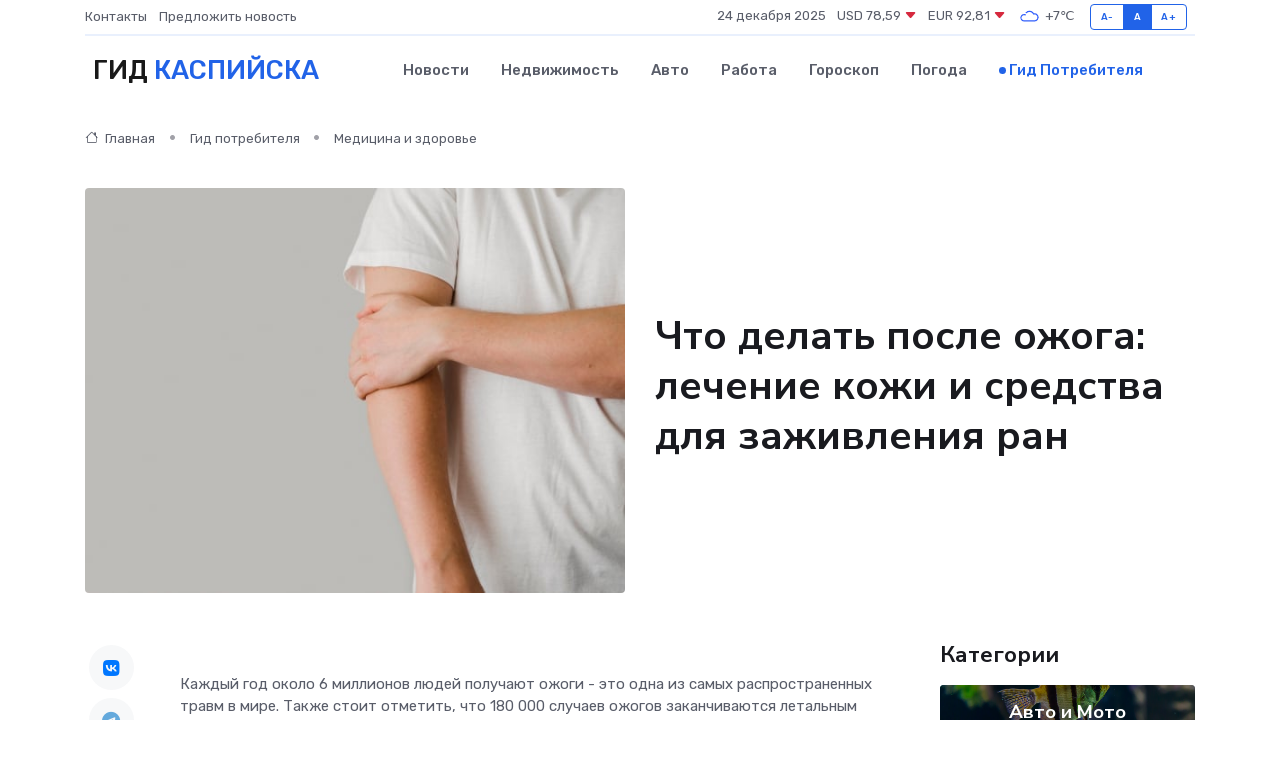

--- FILE ---
content_type: text/html; charset=UTF-8
request_url: https://kaspijsk-gid.ru/poleznoe/chto-delat-posle-ozhoga.htm
body_size: 13938
content:
<!DOCTYPE html>
<html lang="ru">
<head>
	<meta charset="utf-8">
	<meta name="csrf-token" content="5OhdKBQhGdxgQ0p7MPwuXtrUFlHBEN99jaIkVdW1">
    <meta http-equiv="X-UA-Compatible" content="IE=edge">
    <meta name="viewport" content="width=device-width, initial-scale=1">
    <title>Что делать после ожога: лечение кожи и средства для заживления ран</title>
    <meta name="description" property="description" content="Гид потребителя в Каспийске. Что делать после ожога: лечение кожи и средства для заживления ран">
    
    <meta property="fb:pages" content="105958871990207" />
    <link rel="shortcut icon" type="image/x-icon" href="https://kaspijsk-gid.ru/favicon.svg">
    <link rel="canonical" href="https://kaspijsk-gid.ru/poleznoe/chto-delat-posle-ozhoga.htm">
    <link rel="preconnect" href="https://fonts.gstatic.com">
    <link rel="dns-prefetch" href="https://fonts.googleapis.com">
    <link rel="dns-prefetch" href="https://pagead2.googlesyndication.com">
    <link rel="dns-prefetch" href="https://res.cloudinary.com">
    <link href="https://fonts.googleapis.com/css2?family=Nunito+Sans:wght@400;700&family=Rubik:wght@400;500;700&display=swap" rel="stylesheet">
    <link rel="stylesheet" type="text/css" href="https://kaspijsk-gid.ru/assets/font-awesome/css/all.min.css">
    <link rel="stylesheet" type="text/css" href="https://kaspijsk-gid.ru/assets/bootstrap-icons/bootstrap-icons.css">
    <link rel="stylesheet" type="text/css" href="https://kaspijsk-gid.ru/assets/tiny-slider/tiny-slider.css">
    <link rel="stylesheet" type="text/css" href="https://kaspijsk-gid.ru/assets/glightbox/css/glightbox.min.css">
    <link rel="stylesheet" type="text/css" href="https://kaspijsk-gid.ru/assets/plyr/plyr.css">
    <link id="style-switch" rel="stylesheet" type="text/css" href="https://kaspijsk-gid.ru/assets/css/style.css">
    <link rel="stylesheet" type="text/css" href="https://kaspijsk-gid.ru/assets/css/style2.css">

    <meta name="twitter:card" content="summary">
    <meta name="twitter:site" content="@mysite">
    <meta name="twitter:title" content="Что делать после ожога: лечение кожи и средства для заживления ран">
    <meta name="twitter:description" content="Гид потребителя в Каспийске. Что делать после ожога: лечение кожи и средства для заживления ран">
    <meta name="twitter:creator" content="@mysite">
    <meta name="twitter:image:src" content="https://kaspijsk-gid.ru/images/logo.gif">
    <meta name="twitter:domain" content="kaspijsk-gid.ru">
    <meta name="twitter:card" content="summary_large_image" /><meta name="twitter:image" content="https://kaspijsk-gid.ru/images/logo.gif">

    <meta property="og:url" content="http://kaspijsk-gid.ru/poleznoe/chto-delat-posle-ozhoga.htm">
    <meta property="og:title" content="Что делать после ожога: лечение кожи и средства для заживления ран">
    <meta property="og:description" content="Гид потребителя в Каспийске. Что делать после ожога: лечение кожи и средства для заживления ран">
    <meta property="og:type" content="website">
    <meta property="og:image" content="https://kaspijsk-gid.ru/images/logo.gif">
    <meta property="og:locale" content="ru_RU">
    <meta property="og:site_name" content="Гид Каспийска">
    

    <link rel="image_src" href="https://kaspijsk-gid.ru/images/logo.gif" />

    <link rel="alternate" type="application/rss+xml" href="https://kaspijsk-gid.ru/feed" title="Каспийск: гид, новости, афиша">
        <script async src="https://pagead2.googlesyndication.com/pagead/js/adsbygoogle.js"></script>
    <script>
        (adsbygoogle = window.adsbygoogle || []).push({
            google_ad_client: "ca-pub-0899253526956684",
            enable_page_level_ads: true
        });
    </script>
        
    
    
    
    <script>if (window.top !== window.self) window.top.location.replace(window.self.location.href);</script>
    <script>if(self != top) { top.location=document.location;}</script>

<!-- Google tag (gtag.js) -->
<script async src="https://www.googletagmanager.com/gtag/js?id=G-71VQP5FD0J"></script>
<script>
  window.dataLayer = window.dataLayer || [];
  function gtag(){dataLayer.push(arguments);}
  gtag('js', new Date());

  gtag('config', 'G-71VQP5FD0J');
</script>
</head>
<body>
<script type="text/javascript" > (function(m,e,t,r,i,k,a){m[i]=m[i]||function(){(m[i].a=m[i].a||[]).push(arguments)}; m[i].l=1*new Date();k=e.createElement(t),a=e.getElementsByTagName(t)[0],k.async=1,k.src=r,a.parentNode.insertBefore(k,a)}) (window, document, "script", "https://mc.yandex.ru/metrika/tag.js", "ym"); ym(54007324, "init", {}); ym(86840228, "init", { clickmap:true, trackLinks:true, accurateTrackBounce:true, webvisor:true });</script> <noscript><div><img src="https://mc.yandex.ru/watch/54007324" style="position:absolute; left:-9999px;" alt="" /><img src="https://mc.yandex.ru/watch/86840228" style="position:absolute; left:-9999px;" alt="" /></div></noscript>
<script type="text/javascript">
    new Image().src = "//counter.yadro.ru/hit?r"+escape(document.referrer)+((typeof(screen)=="undefined")?"":";s"+screen.width+"*"+screen.height+"*"+(screen.colorDepth?screen.colorDepth:screen.pixelDepth))+";u"+escape(document.URL)+";h"+escape(document.title.substring(0,150))+";"+Math.random();
</script>
<!-- Rating@Mail.ru counter -->
<script type="text/javascript">
var _tmr = window._tmr || (window._tmr = []);
_tmr.push({id: "3138453", type: "pageView", start: (new Date()).getTime()});
(function (d, w, id) {
  if (d.getElementById(id)) return;
  var ts = d.createElement("script"); ts.type = "text/javascript"; ts.async = true; ts.id = id;
  ts.src = "https://top-fwz1.mail.ru/js/code.js";
  var f = function () {var s = d.getElementsByTagName("script")[0]; s.parentNode.insertBefore(ts, s);};
  if (w.opera == "[object Opera]") { d.addEventListener("DOMContentLoaded", f, false); } else { f(); }
})(document, window, "topmailru-code");
</script><noscript><div>
<img src="https://top-fwz1.mail.ru/counter?id=3138453;js=na" style="border:0;position:absolute;left:-9999px;" alt="Top.Mail.Ru" />
</div></noscript>
<!-- //Rating@Mail.ru counter -->

<header class="navbar-light navbar-sticky header-static">
    <div class="navbar-top d-none d-lg-block small">
        <div class="container">
            <div class="d-md-flex justify-content-between align-items-center my-1">
                <!-- Top bar left -->
                <ul class="nav">
                    <li class="nav-item">
                        <a class="nav-link ps-0" href="https://kaspijsk-gid.ru/contacts">Контакты</a>
                    </li>
                    <li class="nav-item">
                        <a class="nav-link ps-0" href="https://kaspijsk-gid.ru/sendnews">Предложить новость</a>
                    </li>
                    
                </ul>
                <!-- Top bar right -->
                <div class="d-flex align-items-center">
                    
                    <ul class="list-inline mb-0 text-center text-sm-end me-3">
						<li class="list-inline-item">
							<span>24 декабря 2025</span>
						</li>
                        <li class="list-inline-item">
                            <a class="nav-link px-0" href="https://kaspijsk-gid.ru/currency">
                                <span>USD 78,59 <i class="bi bi-caret-down-fill text-danger"></i></span>
                            </a>
						</li>
                        <li class="list-inline-item">
                            <a class="nav-link px-0" href="https://kaspijsk-gid.ru/currency">
                                <span>EUR 92,81 <i class="bi bi-caret-down-fill text-danger"></i></span>
                            </a>
						</li>
						<li class="list-inline-item">
                            <a class="nav-link px-0" href="https://kaspijsk-gid.ru/pogoda">
                                <svg xmlns="http://www.w3.org/2000/svg" width="25" height="25" viewBox="0 0 30 30"><path fill="#315EFB" fill-rule="evenodd" d="M25.036 13.066a4.948 4.948 0 0 1 0 5.868A4.99 4.99 0 0 1 20.99 21H8.507a4.49 4.49 0 0 1-3.64-1.86 4.458 4.458 0 0 1 0-5.281A4.491 4.491 0 0 1 8.506 12c.686 0 1.37.159 1.996.473a.5.5 0 0 1 .16.766l-.33.399a.502.502 0 0 1-.598.132 2.976 2.976 0 0 0-3.346.608 3.007 3.007 0 0 0 .334 4.532c.527.396 1.177.59 1.836.59H20.94a3.54 3.54 0 0 0 2.163-.711 3.497 3.497 0 0 0 1.358-3.206 3.45 3.45 0 0 0-.706-1.727A3.486 3.486 0 0 0 20.99 12.5c-.07 0-.138.016-.208.02-.328.02-.645.085-.947.192a.496.496 0 0 1-.63-.287 4.637 4.637 0 0 0-.445-.874 4.495 4.495 0 0 0-.584-.733A4.461 4.461 0 0 0 14.998 9.5a4.46 4.46 0 0 0-3.177 1.318 2.326 2.326 0 0 0-.135.147.5.5 0 0 1-.592.131 5.78 5.78 0 0 0-.453-.19.5.5 0 0 1-.21-.79A5.97 5.97 0 0 1 14.998 8a5.97 5.97 0 0 1 4.237 1.757c.398.399.704.85.966 1.319.262-.042.525-.076.79-.076a4.99 4.99 0 0 1 4.045 2.066zM0 0v30V0zm30 0v30V0z"></path></svg>
                                <span>+7&#8451;</span>
                            </a>
						</li>
					</ul>

                    <!-- Font size accessibility START -->
                    <div class="btn-group me-2" role="group" aria-label="font size changer">
                        <input type="radio" class="btn-check" name="fntradio" id="font-sm">
                        <label class="btn btn-xs btn-outline-primary mb-0" for="font-sm">A-</label>

                        <input type="radio" class="btn-check" name="fntradio" id="font-default" checked>
                        <label class="btn btn-xs btn-outline-primary mb-0" for="font-default">A</label>

                        <input type="radio" class="btn-check" name="fntradio" id="font-lg">
                        <label class="btn btn-xs btn-outline-primary mb-0" for="font-lg">A+</label>
                    </div>

                    
                </div>
            </div>
            <!-- Divider -->
            <div class="border-bottom border-2 border-primary opacity-1"></div>
        </div>
    </div>

    <!-- Logo Nav START -->
    <nav class="navbar navbar-expand-lg">
        <div class="container">
            <!-- Logo START -->
            <a class="navbar-brand" href="https://kaspijsk-gid.ru" style="text-align: end;">
                
                			<span class="ms-2 fs-3 text-uppercase fw-normal">Гид <span style="color: #2163e8;">Каспийска</span></span>
                            </a>
            <!-- Logo END -->

            <!-- Responsive navbar toggler -->
            <button class="navbar-toggler ms-auto" type="button" data-bs-toggle="collapse"
                data-bs-target="#navbarCollapse" aria-controls="navbarCollapse" aria-expanded="false"
                aria-label="Toggle navigation">
                <span class="text-body h6 d-none d-sm-inline-block">Menu</span>
                <span class="navbar-toggler-icon"></span>
            </button>

            <!-- Main navbar START -->
            <div class="collapse navbar-collapse" id="navbarCollapse">
                <ul class="navbar-nav navbar-nav-scroll mx-auto">
                                        <li class="nav-item"> <a class="nav-link" href="https://kaspijsk-gid.ru/news">Новости</a></li>
                                        <li class="nav-item"> <a class="nav-link" href="https://kaspijsk-gid.ru/realty">Недвижимость</a></li>
                                        <li class="nav-item"> <a class="nav-link" href="https://kaspijsk-gid.ru/auto">Авто</a></li>
                                        <li class="nav-item"> <a class="nav-link" href="https://kaspijsk-gid.ru/job">Работа</a></li>
                                        <li class="nav-item"> <a class="nav-link" href="https://kaspijsk-gid.ru/horoscope">Гороскоп</a></li>
                                        <li class="nav-item"> <a class="nav-link" href="https://kaspijsk-gid.ru/pogoda">Погода</a></li>
                                        <li class="nav-item"> <a class="nav-link active" href="https://kaspijsk-gid.ru/poleznoe">Гид потребителя</a></li>
                                    </ul>
            </div>
            <!-- Main navbar END -->

            
        </div>
    </nav>
    <!-- Logo Nav END -->
</header>
    <main>
        <!-- =======================
                Main content START -->
        <section class="pt-3 pb-lg-5">
            <div class="container" data-sticky-container>
                <div class="row">
                    <!-- Main Post START -->
                    <div class="col-lg-9">
                        <!-- Categorie Detail START -->
                        <div class="mb-4">
                            <nav aria-label="breadcrumb" itemscope itemtype="http://schema.org/BreadcrumbList">
                                <ol class="breadcrumb breadcrumb-dots">
                                    <li class="breadcrumb-item" itemprop="itemListElement" itemscope itemtype="http://schema.org/ListItem"><a href="https://kaspijsk-gid.ru" title="Главная" itemprop="item"><i class="bi bi-house me-1"></i>
                                        <span itemprop="name">Главная</span></a><meta itemprop="position" content="1" />
                                    </li>
                                    <li class="breadcrumb-item" itemprop="itemListElement" itemscope itemtype="http://schema.org/ListItem"><a href="https://kaspijsk-gid.ru/poleznoe" title="Гид потребителя" itemprop="item"> <span itemprop="name">Гид потребителя</span></a><meta itemprop="position" content="2" />
                                    </li>
                                    <li class="breadcrumb-item" itemprop="itemListElement" itemscope itemtype="http://schema.org/ListItem"><a
                                            href="https://kaspijsk-gid.ru/poleznoe/categories/meditsina-i-zdorove.htm" title="Медицина и здоровье" itemprop="item"><span itemprop="name">Медицина и здоровье</span></a><meta itemprop="position" content="3" />
                                    </li>
                                </ol>
                            </nav>
                        </div>
                    </div>
                </div>
                <div class="row align-items-center">
                    <!-- Image -->
                    <div class="col-md-6 position-relative">
                                                <img class="rounded" src="https://res.cloudinary.com/cherepovetssu/image/upload/c_fill,w_600,h_450,q_auto/oq5yt2n2k1xfqiclnqll" alt="Что делать после ожога: лечение кожи и средства для заживления ран">
                                            </div>
                    <!-- Content -->
                    <div class="col-md-6 mt-4 mt-md-0">
                        
                        <h1 class="display-6">Что делать после ожога: лечение кожи и средства для заживления ран</h1>
                    </div>
                </div>
            </div>
        </section>
        <!-- =======================
        Main START -->
        <section class="pt-0">
            <div class="container position-relative" data-sticky-container>
                <div class="row">
                    <!-- Left sidebar START -->
                    <div class="col-md-1">
                        <div class="text-start text-lg-center mb-5" data-sticky data-margin-top="80" data-sticky-for="767">
                            <style>
                                .fa-vk::before {
                                    color: #07f;
                                }
                                .fa-telegram::before {
                                    color: #64a9dc;
                                }
                                .fa-facebook-square::before {
                                    color: #3b5998;
                                }
                                .fa-odnoklassniki-square::before {
                                    color: #eb722e;
                                }
                                .fa-twitter-square::before {
                                    color: #00aced;
                                }
                                .fa-whatsapp::before {
                                    color: #65bc54;
                                }
                                .fa-viber::before {
                                    color: #7b519d;
                                }
                                .fa-moimir svg {
                                    background-color: #168de2;
                                    height: 18px;
                                    width: 18px;
                                    background-size: 18px 18px;
                                    border-radius: 4px;
                                    margin-bottom: 2px;
                                }
                            </style>
                            <ul class="nav text-white-force">
                                <li class="nav-item">
                                    <a class="nav-link icon-md rounded-circle m-1 p-0 fs-5 bg-light" href="https://vk.com/share.php?url=https://kaspijsk-gid.ru/poleznoe/chto-delat-posle-ozhoga.htm&title=Что делать после ожога: лечение кожи и средства для заживления ран&utm_source=share" rel="nofollow" target="_blank">
                                        <i class="fab fa-vk align-middle text-body"></i>
                                    </a>
                                </li>
                                <li class="nav-item">
                                    <a class="nav-link icon-md rounded-circle m-1 p-0 fs-5 bg-light" href="https://t.me/share/url?url=https://kaspijsk-gid.ru/poleznoe/chto-delat-posle-ozhoga.htm&text=Что делать после ожога: лечение кожи и средства для заживления ран&utm_source=share" rel="nofollow" target="_blank">
                                        <i class="fab fa-telegram align-middle text-body"></i>
                                    </a>
                                </li>
                                <li class="nav-item">
                                    <a class="nav-link icon-md rounded-circle m-1 p-0 fs-5 bg-light" href="https://connect.ok.ru/offer?url=https://kaspijsk-gid.ru/poleznoe/chto-delat-posle-ozhoga.htm&title=Что делать после ожога: лечение кожи и средства для заживления ран&utm_source=share" rel="nofollow" target="_blank">
                                        <i class="fab fa-odnoklassniki-square align-middle text-body"></i>
                                    </a>
                                </li>
                                <li class="nav-item">
                                    <a class="nav-link icon-md rounded-circle m-1 p-0 fs-5 bg-light" href="https://www.facebook.com/sharer.php?src=sp&u=https://kaspijsk-gid.ru/poleznoe/chto-delat-posle-ozhoga.htm&title=Что делать после ожога: лечение кожи и средства для заживления ран&utm_source=share" rel="nofollow" target="_blank">
                                        <i class="fab fa-facebook-square align-middle text-body"></i>
                                    </a>
                                </li>
                                <li class="nav-item">
                                    <a class="nav-link icon-md rounded-circle m-1 p-0 fs-5 bg-light" href="https://twitter.com/intent/tweet?text=Что делать после ожога: лечение кожи и средства для заживления ран&url=https://kaspijsk-gid.ru/poleznoe/chto-delat-posle-ozhoga.htm&utm_source=share" rel="nofollow" target="_blank">
                                        <i class="fab fa-twitter-square align-middle text-body"></i>
                                    </a>
                                </li>
                                <li class="nav-item">
                                    <a class="nav-link icon-md rounded-circle m-1 p-0 fs-5 bg-light" href="https://api.whatsapp.com/send?text=Что делать после ожога: лечение кожи и средства для заживления ран https://kaspijsk-gid.ru/poleznoe/chto-delat-posle-ozhoga.htm&utm_source=share" rel="nofollow" target="_blank">
                                        <i class="fab fa-whatsapp align-middle text-body"></i>
                                    </a>
                                </li>
                                <li class="nav-item">
                                    <a class="nav-link icon-md rounded-circle m-1 p-0 fs-5 bg-light" href="viber://forward?text=Что делать после ожога: лечение кожи и средства для заживления ран https://kaspijsk-gid.ru/poleznoe/chto-delat-posle-ozhoga.htm&utm_source=share" rel="nofollow" target="_blank">
                                        <i class="fab fa-viber align-middle text-body"></i>
                                    </a>
                                </li>
                                <li class="nav-item">
                                    <a class="nav-link icon-md rounded-circle m-1 p-0 fs-5 bg-light" href="https://connect.mail.ru/share?url=https://kaspijsk-gid.ru/poleznoe/chto-delat-posle-ozhoga.htm&title=Что делать после ожога: лечение кожи и средства для заживления ран&utm_source=share" rel="nofollow" target="_blank">
                                        <i class="fab fa-moimir align-middle text-body"><svg viewBox='0 0 24 24' xmlns='http://www.w3.org/2000/svg'><path d='M8.889 9.667a1.333 1.333 0 100-2.667 1.333 1.333 0 000 2.667zm6.222 0a1.333 1.333 0 100-2.667 1.333 1.333 0 000 2.667zm4.77 6.108l-1.802-3.028a.879.879 0 00-1.188-.307.843.843 0 00-.313 1.166l.214.36a6.71 6.71 0 01-4.795 1.996 6.711 6.711 0 01-4.792-1.992l.217-.364a.844.844 0 00-.313-1.166.878.878 0 00-1.189.307l-1.8 3.028a.844.844 0 00.312 1.166.88.88 0 001.189-.307l.683-1.147a8.466 8.466 0 005.694 2.18 8.463 8.463 0 005.698-2.184l.685 1.151a.873.873 0 001.189.307.844.844 0 00.312-1.166z' fill='#FFF' fill-rule='evenodd'/></svg></i>
                                    </a>
                                </li>
                            </ul>
                        </div>
                    </div>
                    <!-- Left sidebar END -->

                    <!-- Main Content START -->
                    <div class="col-md-10 col-lg-8 mb-5">
                        <div class="mb-4">
                                                    </div>
                        <div itemscope itemtype="http://schema.org/Article">
                            <meta itemprop="headline" content="Что делать после ожога: лечение кожи и средства для заживления ран">
                            <meta itemprop="identifier" content="https://kaspijsk-gid.ru/267">
                            <span itemprop="articleBody"><p>Каждый год около 6 миллионов людей получают ожоги - это одна из самых распространенных травм в мире. Также стоит отметить, что 180 000 случаев ожогов заканчиваются летальным исходом. Повреждение кожи может быть вызвано высокой температурой или контактом с химическим веществом. Более 70% таких травм происходят в бытовых условиях и часто поражают детей.</p>

<p>Для того, чтобы оказать помощь пострадавшему во время ожога, необходимо знать, как правильно реагировать, а также иметь эффективное средство для лечения в домашней аптечке. Стоит отметить, что методы лечения и процессы заживления зависят от степени, глубины и площади поражения кожи.</p>
<p>Различные степени ожоговых поражений могут иметь серьезные последствия для здоровья и внешнего вида кожи. Давайте рассмотрим каждую из трех степеней ожогов более детально.</p>

<h3>I степень ожогов</h3>

<p>При ожоге I степени повреждается только верхний слой кожи - эпидермис. Этот тип ожога может произойти под воздействием солнечных лучей, а также при термическом или химическом поражении. Кожа может стать красной, отечной и пузырчатой с жидкостью. Если это солнечный ожог, то он может пройти через 2-3 дня. Химический или термический ожог, как правило, требует восстановления до 10 дней. В случае ожога I степени возможно шелушение кожи, а также нарушение пигментации на коже, но всё это обычно проходит со временем.</p>

<h3>II степень ожогов</h3>

<p>При ожоге II степени повреждаются более глубокие слои кожи, но волосяные фолликулы, сальные и потовые железы остаются целыми. В этом случае кожа и подкожная клетчатка отекают, что ухудшает микроциркуляцию крови. Часто нарушается пигментация кожи, после завершения лечения могут остаться рубцы. Восстановление пострадавшей поверхности кожи может занять до трех недель.</p>

<h3>III степень ожогов</h3>

<p>Более серьезная III степень ожога характеризуется некрозом тканей. Кожа при этом поражается на всю глубину. Если площадь ожога невелика, рана может зажить за счет стягивания и краевой эпителизации. В остальных случаях самостоятельное заживление невозможно, и потребуется пластическая операция. После глубоких ожогов остаются рубцы, нарушается пигментация кожи.</p>

<p>Кроме того, стоит упомянуть, что эпителизация может помочь восстановить поврежденную кожу. Это процесс образования эпителия на обнаженной поверхности, при котором клетки мигрируют по краям раны на расстояние менее 1 мм. Для лечения ожогов могут использоваться различные местные средства. Всегда следует консультироваться с врачом и узнавать больше о том, как правильно ухаживать за поврежденной кожей.</p>
<p>Лечение тяжелых ожогов является одним из самых сложных и дорогостоящих видов медицинской помощи. Ожоги делятся на несколько типов: термические, химические и солнечные, а также ожоги дыхательных путей. Правильно оказанная первая помощь является крайне важным фактором для быстрого заживления поврежденных тканей после ожога.</p>

<p>Первоочередная задача - устранить причину ожога как можно быстрее, прекратив воздействие огня, химического вещества или температуры на кожу. Пораженное место необходимо охладить, поместив его в воду, и промыть. Если ожог химический, для нейтрализации вещества используют раствор пищевой соды или разведенный водой уксус, в зависимости от того, что вызвало ожог. Изотонический раствор хлорида натрия обычно используется для удаления остатков омертвевшей ткани из раны. Не следует наносить на обожженную поверхность мазь или крем сразу же. Спиртом или йодом также не следует мазать пострадавшее место. Если первая помощь будет оказана своевременно и грамотно, то кожа, поврежденная в результате ожога, заживет гораздо быстрее.</p>

<p>Следующим шагом является оценка серьезности полученных травм - если ожог глубокий или занимает большую площадь, человека необходимо доставить в больницу для оказания профессиональной помощи. При глубоких ожогах проводится экстренная терапия, а также обезболивание анальгетиками, чтобы предотвратить развитие ожогового шока. Оперативное лечение, как правило, проводится у пострадавших с глубокими ожогами.</p>

<p>Противомикробные средства для обработки ран и ожогов рекомендуется иметь в каждой аптечке. На этапе восстановления кожи главными задачами являются заживление и обеззараживание. При правильной обработке послеожоговых волдырей можно избежать воспаления и нагноения. Новый слой кожи начинает формироваться под волдырем, а через 1-2 недели поврежденный участок подсохнет и отделится. На месте волдыря обычно остается светло-розовое пятно - новая, молодая кожа. Эпидермис после ожога очень нежный и чувствительный, поэтому рекомендуется использовать заживляющие средства для ускорения регенерации и удаления следов ожога. Клинические рекомендации также могут помочь в этом процессе.</p>
<p>Что может привести к инфекции при ожоге?</p>

<p>При неудачном исходе, поврежденная область кожи может стать источником инфекции, которая вызывает воспаление и затвердение на месте ожога. Инфекция замедляет процесс заживления и способствует возникновению осложнений. Признаками воспаления являются появление боли, неприятного запаха и выделения гнойного вещества из раны. Кроме того, инфекция сопровождается повышением температуры тела, ознобом и слабостью. Различают следующие виды ожогов: термические, химические, и солнечные. Также могут возникнуть ожоги дыхательных путей. Чтобы избежать развития инфекции при ожоге и ускорить процесс заживления, необходимо незамедлительно обратиться к врачу.</p>

<p>Средство РАНАВЕКСИМ® помогает в лечении ожогов. Оно противомикробное, способствует заживлению ран и может использоваться при лечении ожогов, царапин и ссадин. Тем не менее, использование этого средства сопряжено с противопоказаниями, поэтому в первую очередь необходимо получить консультацию специалиста. Дополнительную информацию об этом средстве можно найти на сайте <a href="https://diseases.medelement.com/">Клинические рекомендации. 2021.</a></p>

<p>Если инфекция все еще присутствует на месте ожога даже после процедур лечения ожога первой степени, необходима медицинская помощь.</p>
<p>Средства, которые используются для лечения после ожогов на разных стадиях, могут быть нескольких видов: спреи, кремы, мази, гели, повязки и порошки. Если ожог легкий и имеет первую степень, то основную роль отводят увлажнению и заживлению поврежденной кожи. Ниже перечислены препараты, которые обычно используют для лечения таких ожогов:</p>

<ul>
  <li>
    <strong>Мазь «Метилурацил» (номер в ГРЛС: ЛСР-000856/10)</strong> – это препарат, который часто используется для заживления кожи после ожога. Наносят ее на пострадавшую кожу тонким слоем ежедневно до полного выздоровления. «Метилурацил» ускоряет процессы клеточной регенерации и активизирует рост ткани.
  </li>
  <li>
    <strong>Мазь «Пантенол» (номер в ГРЛС: ЛП-004229)</strong> на основе декспантенола стимулирует регенерацию кожи, увеличивает прочность коллагеновых волокон. Мазь питает и смягчает кожу и применяется при нарушении кожного покрова, вызванного механическими, химическими, температурными факторами, в том числе при ожогах разного происхождения. Препараты на основе декспантенола также могут быть использованы в виде кремов - они имеют более легкую текстуру по сравнению с мазью и легче впитываются в кожу.
  </li>
  <li>
    <strong>Гель «Солкосерил» (номер в ГРЛС: П N015224/02)</strong> активизирует регенеративные процессы, стимулирует синтез коллагена. Препарат из группы стимуляторов регенерации ткани наносят на поврежденную поверхность 2-3 раза в день.
  </li>
  <li>
    <strong>Крем «Эплан»</strong> предназначен для заживления ожогов различной природы. Препарат наносят на пораженный участок и по мере впитывания и высыхания повторяют обработку до полного заживления.
  </li>
  <li>
    <strong>Бальзам «Спасатель»</strong>, изготовленный из натуральных компонентов без применения гормональных и антибиотических средств, также может применяться для восстановления защитных свойств поврежденной кожи.
  </li>
</ul>

<p>Еще один момент, который нужно учитывать, - профилактика заражения. Инфицирование раны может привести к образованию рубца и шрама даже на месте неглубокого ожога. Кроме того, что обожженную кожу необходимо увлажнять и восстанавливать, рану следует обеззараживать антисептиком или дезинфицирующим средством. С целью предупреждения развития инфекции могут использовать следующие препараты:</p>

<ul>
  <li>
    <strong>«Мирамистин» (номер в ГРЛС: Р N001926/01)</strong> - противомикробное средство в виде готового раствора для местного применения, которое помогает предотвратить инфицирование ран и ожогов, активизирует процессы регенерации, стимулирует защитные реакции в месте применения. Препарат купирует раневое воспаление и способствует формированию сухой корочки.
  </li>
  <li>
    <strong>«Агросульфан» (номер в ГРЛС: П N014888/01)</strong> - противомикробное средство в виде крема, которое способствует заживлению ран, в том числе ожоговых. Препарат способствует защите поврежденной поверхности от инфицирования, препятствует росту и размножению широкого спектра микробов. Средство можно использовать открытым способом и под повязки, предварительно промыв рану антисептиком.
  </li>
  <li>
    <strong>«Стрептоцид» (номер в ГРЛС: ЛП-007217)</strong> - порошок для наружного применения на основе противомикробного средства сульфаниламида. Его могут назначить в составе комплексной терапии в том числе при лечении инфицированных ожогов.
  </li>
</ul>

<p>Если обезболивание необходимо, то врач может выписать анальгетики в таблетках или нестероидные противовоспалительные средства. Они помогают уменьшить боль и снять слабость. В числе таких препаратов, которые можно использовать - «Парацетамол», «Ибупрофен», «Лекофен Комбо» и т. д.</p>
<p>Как лечить рубцы и шрамы, образовавшиеся после ожогов</p>

<p>Профилактика и лечение послеожоговых рубцов являются важной составляющей поздней реабилитации. Несвоевременное лечение может привести к образованию грубого келоидного рубца, который выступает над кожей, вызывает зуд, жжение и может воспалиться.</p>

<p>Врачи пытаются предотвратить появление грубых рубцов, что более эффективно, чем лечить их позже. Для лечения рубцов используют средства, предотвращающие избыточный рост, пока рубец не выйдет на «созревание». В этот период не надо проводить согревающие процедуры. Также для профилактики послеожоговых рубцов врачи применяют местные средства с силиконом и курсы электрофореза с ферментными препаратами. Длительность таких процедур обычно составляет не меньше 1-2 месяцев.</p>

<p>Выраженность покраснения кожи после ожога является признаком, который позволяет предсказать характер развития рубца. Если она не исчезает в течение месяца, риск формирования увеличенного рубца возрастает. </p>

<p>Грубые рубцы от ожогов большого размера лечат хирургическим путем, делая реконструктивную операцию. Шрам после ожога удаляется посредством иссечения с последующим наложением косметического шва. Затем, после снятия швов, новый рубец обрабатывается медикаментами, которые препятствуют разрастанию тканей.</p>

<p>Криотерапия используется для лечения маленьких шрамов, а также для использования кремов, содержащих активные регенерирующие компоненты, такие как «Контрактубекс», Kelo-Cote, «Клирвин» и т.п.</p>

<p>При повреждениях кожи, включая термические ожоги, важно не допустить заражения и нагноения раны. Необходимо экстренно оказать медицинскую помощь, чтобы не допустить развития болевого шока и инфицирования ожога. С предотвращением развития патогенов хорошо справляются антисептические средства.</p>
<p>Как обработать ожоговую рану?</p>

<p>При даже легком ожоге I степени рана может инфицироваться, что замедлит ее заживление и может вызвать осложнения. Признаками инфицирования могут стать болезненность, выделение гноя из волдыря или повышение температуры тела.</p>

<p>Чтобы предотвратить инфицирование раны, можно использовать локальное антибактериальное средство «РАНАВЕКСИМ». Оно эффективно при инфицированных ранах, ожогах I и II степени и гнойных воспалениях. Препарат представлен в виде порошка, который находит применение в первой помощи. Он способствует блокированию развития бактерий в зоне раны и высыханию выделений из волдыря, что ускоряет процесс заживления ожога.</p>

<p>Одним из главных преимуществ «РАНАВЕКСИМА» является его форма в виде порошка, который не содержит спирта и удобен в использовании. Для нанесения препарата достаточно перевернуть баночку и ударить по дну упаковки над раной. Порошок следует наносить экономно и местно, его количества будет достаточно небольшим. При составлении препарата было исключено использование спирта, поэтому нанесение на ожоговую рану не вызовет боли. Препарат допустимо использовать даже для лечения детей от 3 лет, так как он включен в Государственный реестр лекарственных средств.</p>

<p>Рекомендуемая дозировка «РАНАВЕКСИМА» составляет один раз в день и не более 300 мг.</p>

<p>* У препарата имеются противопоказания. Перед использованием необходимо проконсультироваться со специалистом.</p>

<p>** «РАНАВЕКСИМ» включен в Государственный реестр лекарственных средств под номером ЛП-003495. URL: https://grls.rosminzdrav.ru/.</p>

<p>Фото: freepik.com</p></span>
                        </div>
                        <!-- Comments START -->
                        <div class="mt-5">
                            <h3>Комментарии (0)</h3>
                        </div>
                        <!-- Comments END -->
                        <!-- Reply START -->
                        <div>
                            <h3>Добавить комментарий</h3>
                            <small>Ваш email не публикуется. Обязательные поля отмечены *</small>
                            <form class="row g-3 mt-2">
                                <div class="col-md-6">
                                    <label class="form-label">Имя *</label>
                                    <input type="text" class="form-control" aria-label="First name">
                                </div>
                                <div class="col-md-6">
                                    <label class="form-label">Email *</label>
                                    <input type="email" class="form-control">
                                </div>
                                <div class="col-12">
                                    <label class="form-label">Текст комментария *</label>
                                    <textarea class="form-control" rows="3"></textarea>
                                </div>
                                <div class="col-12">
                                    <button type="submit" class="btn btn-primary">Оставить комментарий</button>
                                </div>
                            </form>
                        </div>
                        <!-- Reply END -->
                    </div>
                    <!-- Main Content END -->
                    <!-- Right sidebar START -->
                    <div class="col-lg-3 d-none d-lg-block">
                        <div data-sticky data-margin-top="80" data-sticky-for="991">
                            <!-- Categories -->
                            <div>
                                <h4 class="mb-3">Категории</h4>
                                                                    <!-- Category item -->
                                    <div class="text-center mb-3 card-bg-scale position-relative overflow-hidden rounded"
                                        style="background-image:url(https://kaspijsk-gid.ru/assets/images/blog/4by3/06.jpg); background-position: center left; background-size: cover;">
                                        <div class="bg-dark-overlay-4 p-3">
                                            <a href="https://kaspijsk-gid.ru/poleznoe/categories/avto-i-moto.htm"
                                                class="stretched-link btn-link fw-bold text-white h5">Авто и Мото</a>
                                        </div>
                                    </div>
                                                                    <!-- Category item -->
                                    <div class="text-center mb-3 card-bg-scale position-relative overflow-hidden rounded"
                                        style="background-image:url(https://kaspijsk-gid.ru/assets/images/blog/4by3/02.jpg); background-position: center left; background-size: cover;">
                                        <div class="bg-dark-overlay-4 p-3">
                                            <a href="https://kaspijsk-gid.ru/poleznoe/categories/delovoi-mir.htm"
                                                class="stretched-link btn-link fw-bold text-white h5">Деловой мир</a>
                                        </div>
                                    </div>
                                                                    <!-- Category item -->
                                    <div class="text-center mb-3 card-bg-scale position-relative overflow-hidden rounded"
                                        style="background-image:url(https://kaspijsk-gid.ru/assets/images/blog/4by3/05.jpg); background-position: center left; background-size: cover;">
                                        <div class="bg-dark-overlay-4 p-3">
                                            <a href="https://kaspijsk-gid.ru/poleznoe/categories/dom-i-semja.htm"
                                                class="stretched-link btn-link fw-bold text-white h5">Дом и семья</a>
                                        </div>
                                    </div>
                                                                    <!-- Category item -->
                                    <div class="text-center mb-3 card-bg-scale position-relative overflow-hidden rounded"
                                        style="background-image:url(https://kaspijsk-gid.ru/assets/images/blog/4by3/08.jpg); background-position: center left; background-size: cover;">
                                        <div class="bg-dark-overlay-4 p-3">
                                            <a href="https://kaspijsk-gid.ru/poleznoe/categories/zakonodatelstvo-i-pravo.htm"
                                                class="stretched-link btn-link fw-bold text-white h5">Законодательство и право</a>
                                        </div>
                                    </div>
                                                                    <!-- Category item -->
                                    <div class="text-center mb-3 card-bg-scale position-relative overflow-hidden rounded"
                                        style="background-image:url(https://kaspijsk-gid.ru/assets/images/blog/4by3/06.jpg); background-position: center left; background-size: cover;">
                                        <div class="bg-dark-overlay-4 p-3">
                                            <a href="https://kaspijsk-gid.ru/poleznoe/categories/lichnye-dengi.htm"
                                                class="stretched-link btn-link fw-bold text-white h5">Личные деньги</a>
                                        </div>
                                    </div>
                                                                    <!-- Category item -->
                                    <div class="text-center mb-3 card-bg-scale position-relative overflow-hidden rounded"
                                        style="background-image:url(https://kaspijsk-gid.ru/assets/images/blog/4by3/09.jpg); background-position: center left; background-size: cover;">
                                        <div class="bg-dark-overlay-4 p-3">
                                            <a href="https://kaspijsk-gid.ru/poleznoe/categories/meditsina-i-zdorove.htm"
                                                class="stretched-link btn-link fw-bold text-white h5">Медицина и здоровье</a>
                                        </div>
                                    </div>
                                                                    <!-- Category item -->
                                    <div class="text-center mb-3 card-bg-scale position-relative overflow-hidden rounded"
                                        style="background-image:url(https://kaspijsk-gid.ru/assets/images/blog/4by3/06.jpg); background-position: center left; background-size: cover;">
                                        <div class="bg-dark-overlay-4 p-3">
                                            <a href="https://kaspijsk-gid.ru/poleznoe/categories/moda-i-stil.htm"
                                                class="stretched-link btn-link fw-bold text-white h5">Мода и стиль</a>
                                        </div>
                                    </div>
                                                                    <!-- Category item -->
                                    <div class="text-center mb-3 card-bg-scale position-relative overflow-hidden rounded"
                                        style="background-image:url(https://kaspijsk-gid.ru/assets/images/blog/4by3/06.jpg); background-position: center left; background-size: cover;">
                                        <div class="bg-dark-overlay-4 p-3">
                                            <a href="https://kaspijsk-gid.ru/poleznoe/categories/nedvizhimost.htm"
                                                class="stretched-link btn-link fw-bold text-white h5">Недвижимость</a>
                                        </div>
                                    </div>
                                                                    <!-- Category item -->
                                    <div class="text-center mb-3 card-bg-scale position-relative overflow-hidden rounded"
                                        style="background-image:url(https://kaspijsk-gid.ru/assets/images/blog/4by3/02.jpg); background-position: center left; background-size: cover;">
                                        <div class="bg-dark-overlay-4 p-3">
                                            <a href="https://kaspijsk-gid.ru/poleznoe/categories/novye-tekhnologii.htm"
                                                class="stretched-link btn-link fw-bold text-white h5">Новые технологии</a>
                                        </div>
                                    </div>
                                                                    <!-- Category item -->
                                    <div class="text-center mb-3 card-bg-scale position-relative overflow-hidden rounded"
                                        style="background-image:url(https://kaspijsk-gid.ru/assets/images/blog/4by3/08.jpg); background-position: center left; background-size: cover;">
                                        <div class="bg-dark-overlay-4 p-3">
                                            <a href="https://kaspijsk-gid.ru/poleznoe/categories/obrazovanie.htm"
                                                class="stretched-link btn-link fw-bold text-white h5">Образование</a>
                                        </div>
                                    </div>
                                                                    <!-- Category item -->
                                    <div class="text-center mb-3 card-bg-scale position-relative overflow-hidden rounded"
                                        style="background-image:url(https://kaspijsk-gid.ru/assets/images/blog/4by3/06.jpg); background-position: center left; background-size: cover;">
                                        <div class="bg-dark-overlay-4 p-3">
                                            <a href="https://kaspijsk-gid.ru/poleznoe/categories/prazdniki-i-meroprijatija.htm"
                                                class="stretched-link btn-link fw-bold text-white h5">Праздники и мероприятия</a>
                                        </div>
                                    </div>
                                                                    <!-- Category item -->
                                    <div class="text-center mb-3 card-bg-scale position-relative overflow-hidden rounded"
                                        style="background-image:url(https://kaspijsk-gid.ru/assets/images/blog/4by3/05.jpg); background-position: center left; background-size: cover;">
                                        <div class="bg-dark-overlay-4 p-3">
                                            <a href="https://kaspijsk-gid.ru/poleznoe/categories/promyshlennost-i-proizvodstvo.htm"
                                                class="stretched-link btn-link fw-bold text-white h5">Промышленность и производство</a>
                                        </div>
                                    </div>
                                                                    <!-- Category item -->
                                    <div class="text-center mb-3 card-bg-scale position-relative overflow-hidden rounded"
                                        style="background-image:url(https://kaspijsk-gid.ru/assets/images/blog/4by3/06.jpg); background-position: center left; background-size: cover;">
                                        <div class="bg-dark-overlay-4 p-3">
                                            <a href="https://kaspijsk-gid.ru/poleznoe/categories/puteshestvija-i-turizm.htm"
                                                class="stretched-link btn-link fw-bold text-white h5">Путешествия и туризм</a>
                                        </div>
                                    </div>
                                                                    <!-- Category item -->
                                    <div class="text-center mb-3 card-bg-scale position-relative overflow-hidden rounded"
                                        style="background-image:url(https://kaspijsk-gid.ru/assets/images/blog/4by3/09.jpg); background-position: center left; background-size: cover;">
                                        <div class="bg-dark-overlay-4 p-3">
                                            <a href="https://kaspijsk-gid.ru/poleznoe/categories/razvlechenija-i-otdykh.htm"
                                                class="stretched-link btn-link fw-bold text-white h5">Развлечения и отдых</a>
                                        </div>
                                    </div>
                                                                    <!-- Category item -->
                                    <div class="text-center mb-3 card-bg-scale position-relative overflow-hidden rounded"
                                        style="background-image:url(https://kaspijsk-gid.ru/assets/images/blog/4by3/03.jpg); background-position: center left; background-size: cover;">
                                        <div class="bg-dark-overlay-4 p-3">
                                            <a href="https://kaspijsk-gid.ru/poleznoe/categories/sport.htm"
                                                class="stretched-link btn-link fw-bold text-white h5">Спорт и ЗОЖ</a>
                                        </div>
                                    </div>
                                                                    <!-- Category item -->
                                    <div class="text-center mb-3 card-bg-scale position-relative overflow-hidden rounded"
                                        style="background-image:url(https://kaspijsk-gid.ru/assets/images/blog/4by3/03.jpg); background-position: center left; background-size: cover;">
                                        <div class="bg-dark-overlay-4 p-3">
                                            <a href="https://kaspijsk-gid.ru/poleznoe/categories/tovary-i-uslugi.htm"
                                                class="stretched-link btn-link fw-bold text-white h5">Товары и услуги</a>
                                        </div>
                                    </div>
                                                            </div>
                        </div>
                    </div>
                    <!-- Right sidebar END -->
                </div>
        </section>
    </main>
<footer class="bg-dark pt-5">
    
    <!-- Footer copyright START -->
    <div class="bg-dark-overlay-3 mt-5">
        <div class="container">
            <div class="row align-items-center justify-content-md-between py-4">
                <div class="col-md-6">
                    <!-- Copyright -->
                    <div class="text-center text-md-start text-primary-hover text-muted">
                        &#169;2025 Каспийск. Все права защищены.
                    </div>
                </div>
                
            </div>
        </div>
    </div>
    <!-- Footer copyright END -->
    <script type="application/ld+json">
        {"@context":"https:\/\/schema.org","@type":"Organization","name":"\u041a\u0430\u0441\u043f\u0438\u0439\u0441\u043a - \u0433\u0438\u0434, \u043d\u043e\u0432\u043e\u0441\u0442\u0438, \u0430\u0444\u0438\u0448\u0430","url":"https:\/\/kaspijsk-gid.ru","sameAs":["https:\/\/vk.com\/public208071232","https:\/\/t.me\/kaspijsk_gid"]}
    </script>
</footer>
<!-- Back to top -->
<div class="back-top"><i class="bi bi-arrow-up-short"></i></div>
<script src="https://kaspijsk-gid.ru/assets/bootstrap/js/bootstrap.bundle.min.js"></script>
<script src="https://kaspijsk-gid.ru/assets/tiny-slider/tiny-slider.js"></script>
<script src="https://kaspijsk-gid.ru/assets/sticky-js/sticky.min.js"></script>
<script src="https://kaspijsk-gid.ru/assets/glightbox/js/glightbox.min.js"></script>
<script src="https://kaspijsk-gid.ru/assets/plyr/plyr.js"></script>
<script src="https://kaspijsk-gid.ru/assets/js/functions.js"></script>
<script src="https://yastatic.net/share2/share.js" async></script>
<script defer src="https://static.cloudflareinsights.com/beacon.min.js/vcd15cbe7772f49c399c6a5babf22c1241717689176015" integrity="sha512-ZpsOmlRQV6y907TI0dKBHq9Md29nnaEIPlkf84rnaERnq6zvWvPUqr2ft8M1aS28oN72PdrCzSjY4U6VaAw1EQ==" data-cf-beacon='{"version":"2024.11.0","token":"3617a29b3e7b4b768696c260c3b106f5","r":1,"server_timing":{"name":{"cfCacheStatus":true,"cfEdge":true,"cfExtPri":true,"cfL4":true,"cfOrigin":true,"cfSpeedBrain":true},"location_startswith":null}}' crossorigin="anonymous"></script>
</body>
</html>


--- FILE ---
content_type: text/html; charset=utf-8
request_url: https://www.google.com/recaptcha/api2/aframe
body_size: 265
content:
<!DOCTYPE HTML><html><head><meta http-equiv="content-type" content="text/html; charset=UTF-8"></head><body><script nonce="OX5J6lut3vnuYKthl_l_pg">/** Anti-fraud and anti-abuse applications only. See google.com/recaptcha */ try{var clients={'sodar':'https://pagead2.googlesyndication.com/pagead/sodar?'};window.addEventListener("message",function(a){try{if(a.source===window.parent){var b=JSON.parse(a.data);var c=clients[b['id']];if(c){var d=document.createElement('img');d.src=c+b['params']+'&rc='+(localStorage.getItem("rc::a")?sessionStorage.getItem("rc::b"):"");window.document.body.appendChild(d);sessionStorage.setItem("rc::e",parseInt(sessionStorage.getItem("rc::e")||0)+1);localStorage.setItem("rc::h",'1766547481616');}}}catch(b){}});window.parent.postMessage("_grecaptcha_ready", "*");}catch(b){}</script></body></html>